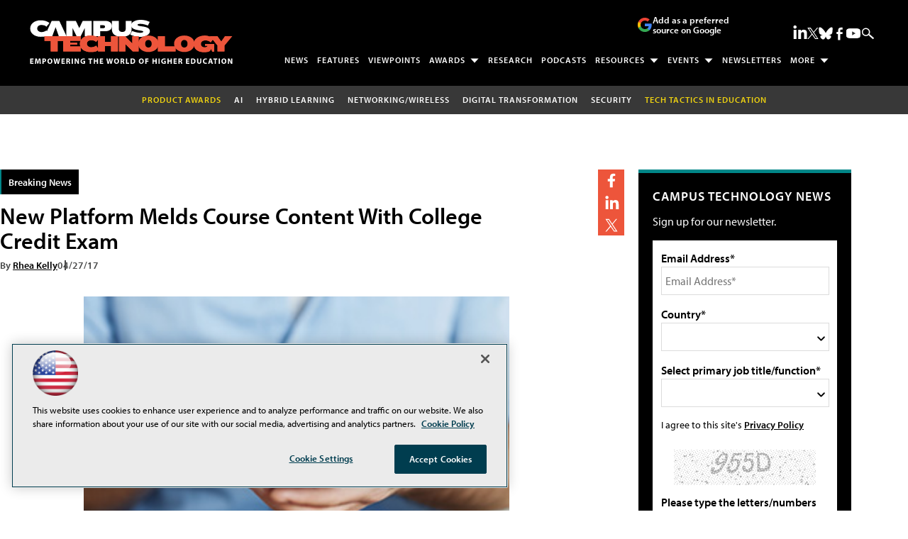

--- FILE ---
content_type: text/html; charset=utf-8
request_url: https://www.google.com/recaptcha/api2/aframe
body_size: 268
content:
<!DOCTYPE HTML><html><head><meta http-equiv="content-type" content="text/html; charset=UTF-8"></head><body><script nonce="53tSA-JWlXenN4JRLLMfXg">/** Anti-fraud and anti-abuse applications only. See google.com/recaptcha */ try{var clients={'sodar':'https://pagead2.googlesyndication.com/pagead/sodar?'};window.addEventListener("message",function(a){try{if(a.source===window.parent){var b=JSON.parse(a.data);var c=clients[b['id']];if(c){var d=document.createElement('img');d.src=c+b['params']+'&rc='+(localStorage.getItem("rc::a")?sessionStorage.getItem("rc::b"):"");window.document.body.appendChild(d);sessionStorage.setItem("rc::e",parseInt(sessionStorage.getItem("rc::e")||0)+1);localStorage.setItem("rc::h",'1768722668994');}}}catch(b){}});window.parent.postMessage("_grecaptcha_ready", "*");}catch(b){}</script></body></html>

--- FILE ---
content_type: application/javascript
request_url: https://ml314.com/utsync.ashx?pub=&adv=&et=0&eid=50202&ct=js&pi=&fp=&clid=&if=0&ps=&cl=&mlt=&data=&&cp=https%3A%2F%2Fcampustechnology.com%2Farticles%2F2017%2F04%2F27%2Fnew-platform-melds-course-content-with-college-credit-exam.aspx%3Fadmgarea%3Dtopic.mobilecomputing&pv=1768722669517_b53xqd26f&bl=en-us@posix&cb=6807174&return=&ht=shex&d=&dc=&si=1768722669517_b53xqd26f&cid=&s=1280x720&rp=&v=2.8.0.252
body_size: 299
content:
_ml.setFPI('3658387716847960148');_ml.syncCallback({"es":true,"ds":true});